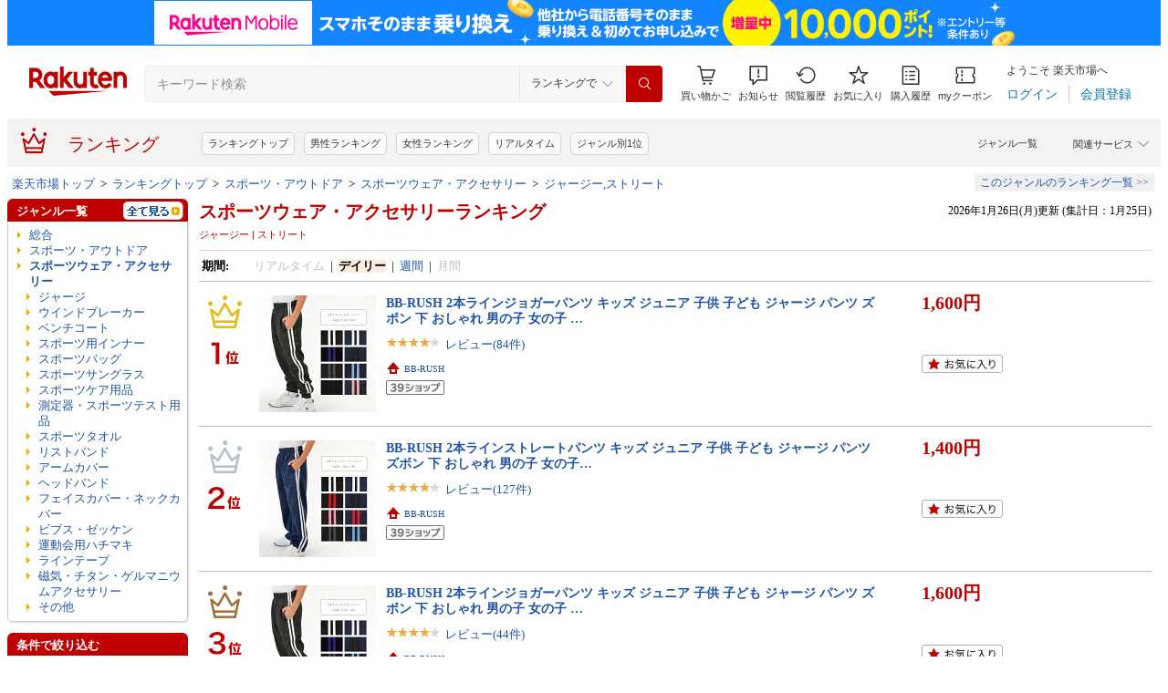

--- FILE ---
content_type: application/javascript; charset=EUC-JP
request_url: https://api.ranking.rakuten.co.jp/q?qt=1&eid=11&enc=0&du=1&gid=565740&ge=9&len=100&slen=40&offset=20&protocol=secure&callback=jsonp215657401111111&_=1769404544135
body_size: 3480
content:
jsonp215657401111111({"code":"0","items":[{"asurakuareanames":"","asurakuareas":"","asurakuflg":"0","asurakuprefs":"","dealpoint":null,"genreId":"565740","genrecolor":"#BF0000","genrename":"ジャージ","genrepath":"/0/101070/551942/565740/565789/302491","haspricerange":0,"imageurl128":"https://tshop.r10s.jp/alpen/cabinet/img/630/9608577013_12.jpg?fitin=128:128","imageurl64":"https://tshop.r10s.jp/alpen/cabinet/img/630/9608577013_12.jpg?fitin=64:64","itemid":10438545,"itemname":"1/25限定★抽選で最大100％Pバック アディダス メンズ ジャージ 上下セット リニアロゴ トリコット トラ…","itempointendtime":null,"itempointrate":null,"itempointstarttime":null,"itemurl":"https://item.rakuten.co.jp/alpen/9608577013/","kakaku":"3,999円","mobileshoppointendtime":null,"mobileshoppointrate":null,"mobileshoppointstarttime":null,"mobileurl":"http://m.rakuten.co.jp/alpen/n/9608577013/","postageflg":1,"prerank":"2","price":"3999","rank":"1","revavedecimal":"31","revaveinteger":"4","reviewave":"4.31","reviewnum":"85","reviewurl":"https://review.rakuten.co.jp/item/1/207922_10438545/1.1/","revnumcomma":"85","rtrurl":"https://ranking.rakuten.co.jp/daily/565740/","servicetype":"1","shopid":207922,"shopname":"アルペン楽天市場店","shoppointendtime":null,"shoppointrate":null,"shoppointstarttime":null,"shopurl":"https://www.rakuten.co.jp/alpen/","tags":null,"updatedate":"2026/01/26","updatetime":""},{"asurakuareanames":"","asurakuareas":"","asurakuflg":"0","asurakuprefs":"","dealpoint":null,"genreId":"565740","genrepath":"/0/101070/551942/565740/565789/302491","haspricerange":0,"imageurl128":"https://tshop.r10s.jp/benque/cabinet/item/sale/be101_off.jpg?fitin=128:128","imageurl64":"https://tshop.r10s.jp/benque/cabinet/item/sale/be101_off.jpg?fitin=64:64","itemid":10000518,"itemname":"【お買い物マラソンクーポン配布中】高評価★4.6【6冠達成!!】ジャージ 上下 メンズ セットアップ スウェ…","itempointendtime":null,"itempointrate":null,"itempointstarttime":null,"itemurl":"https://item.rakuten.co.jp/benque/be101-r96/","kakaku":"5,980円","mobileshoppointendtime":null,"mobileshoppointrate":null,"mobileshoppointstarttime":null,"mobileurl":"http://m.rakuten.co.jp/benque/n/be101-r96/","postageflg":0,"prerank":"3","price":"5980","rank":"2","revavedecimal":"56","revaveinteger":"4","reviewave":"4.56","reviewnum":"153","reviewurl":"https://review.rakuten.co.jp/item/1/389997_10000518/1.1/","revnumcomma":"153","servicetype":"1","shopid":389997,"shopname":"BENQUE【公式】楽天市場店","shoppointendtime":null,"shoppointrate":null,"shoppointstarttime":null,"shopurl":"https://www.rakuten.co.jp/benque/","tags":null},{"asurakuareanames":"","asurakuareas":"","asurakuflg":"0","asurakuprefs":"","dealpoint":null,"genreId":"565740","genrepath":"/0/101070/551942/565740/565789/565899","haspricerange":0,"imageurl128":"https://tshop.r10s.jp/alpen/cabinet/img/813/9521560115_13.jpg?fitin=128:128","imageurl64":"https://tshop.r10s.jp/alpen/cabinet/img/813/9521560115_13.jpg?fitin=64:64","itemid":10480712,"itemname":"1/25限定★抽選で最大100％Pバック ナイキ メンズ スウェット ロングパンツ クラブ フレンチテリー ジョ…","itempointendtime":null,"itempointrate":null,"itempointstarttime":null,"itemurl":"https://item.rakuten.co.jp/alpen/9521560115/","kakaku":"3,690円","mobileshoppointendtime":null,"mobileshoppointrate":null,"mobileshoppointstarttime":null,"mobileurl":"http://m.rakuten.co.jp/alpen/n/9521560115/","postageflg":1,"prerank":"43","price":"3690","rank":"3","revavedecimal":"60","revaveinteger":"4","reviewave":"4.60","reviewnum":"15","reviewurl":"https://review.rakuten.co.jp/item/1/207922_10480712/1.1/","revnumcomma":"15","servicetype":"1","shopid":207922,"shopname":"アルペン楽天市場店","shoppointendtime":null,"shoppointrate":null,"shoppointstarttime":null,"shopurl":"https://www.rakuten.co.jp/alpen/","tags":null},{"asurakuareanames":"","asurakuareas":"","asurakuflg":"0","asurakuprefs":"","dealpoint":null,"genreId":"565740","genrepath":"/0/101070/551942/565740/565789/302491","haspricerange":0,"imageurl128":"https://tshop.r10s.jp/alpen/cabinet/img/630/9608577113_8.jpg?fitin=128:128","imageurl64":"https://tshop.r10s.jp/alpen/cabinet/img/630/9608577113_8.jpg?fitin=64:64","itemid":10438546,"itemname":"1/25限定★抽選で最大100％Pバック アディダス メンズ ジャージ 上下セット ベーシック スリーストライプ…","itempointendtime":null,"itempointrate":null,"itempointstarttime":null,"itemurl":"https://item.rakuten.co.jp/alpen/9608577113/","kakaku":"4,799円","mobileshoppointendtime":null,"mobileshoppointrate":null,"mobileshoppointstarttime":null,"mobileurl":"http://m.rakuten.co.jp/alpen/n/9608577113/","postageflg":1,"prerank":"6","price":"4799","rank":"4","revavedecimal":"52","revaveinteger":"4","reviewave":"4.52","reviewnum":"29","reviewurl":"https://review.rakuten.co.jp/item/1/207922_10438546/1.1/","revnumcomma":"29","servicetype":"1","shopid":207922,"shopname":"アルペン楽天市場店","shoppointendtime":null,"shoppointrate":null,"shoppointstarttime":null,"shopurl":"https://www.rakuten.co.jp/alpen/","tags":null},{"asurakuareanames":"","asurakuareas":"","asurakuflg":"0","asurakuprefs":"","dealpoint":null,"genreId":"565740","genrepath":"/0/101070/551942/565740/565789/302491","haspricerange":0,"imageurl128":"https://tshop.r10s.jp/alpen/cabinet/img/856/9608580215_18.jpg?fitin=128:128","imageurl64":"https://tshop.r10s.jp/alpen/cabinet/img/856/9608580215_18.jpg?fitin=64:64","itemid":10486651,"itemname":"1/25限定★抽選で最大100％Pバック プーマ メンズ ジャージ 上下セット ポリ パイピングスーツ 687653 ス…","itempointendtime":null,"itempointrate":null,"itempointstarttime":null,"itemurl":"https://item.rakuten.co.jp/alpen/9608580215/","kakaku":"3,999円","mobileshoppointendtime":null,"mobileshoppointrate":null,"mobileshoppointstarttime":null,"mobileurl":"http://m.rakuten.co.jp/alpen/n/9608580215/","postageflg":1,"prerank":"90","price":"3999","rank":"5","revavedecimal":"59","revaveinteger":"4","reviewave":"4.59","reviewnum":"32","reviewurl":"https://review.rakuten.co.jp/item/1/207922_10486651/1.1/","revnumcomma":"32","servicetype":"1","shopid":207922,"shopname":"アルペン楽天市場店","shoppointendtime":null,"shoppointrate":null,"shoppointstarttime":null,"shopurl":"https://www.rakuten.co.jp/alpen/","tags":null},{"asurakuareanames":"","asurakuareas":"","asurakuflg":"0","asurakuprefs":"","dealpoint":null,"genreId":"565740","genrepath":"/0/101070/551942/565740/565789/302491","haspricerange":0,"imageurl128":"https://tshop.r10s.jp/alpen/cabinet/img/939/9608579115_8.jpg?fitin=128:128","imageurl64":"https://tshop.r10s.jp/alpen/cabinet/img/939/9608579115_8.jpg?fitin=64:64","itemid":10499596,"itemname":"1/25限定★抽選で最大100％Pバック アディダス メンズ ジャージ 上下セット ベーシック スリーストライプ…","itempointendtime":null,"itempointrate":null,"itempointstarttime":null,"itemurl":"https://item.rakuten.co.jp/alpen/9608579115/","kakaku":"3,499円","mobileshoppointendtime":null,"mobileshoppointrate":null,"mobileshoppointstarttime":null,"mobileurl":"http://m.rakuten.co.jp/alpen/n/9608579115/","postageflg":1,"prerank":"1","price":"3499","rank":"6","revavedecimal":"56","revaveinteger":"4","reviewave":"4.56","reviewnum":"117","reviewurl":"https://review.rakuten.co.jp/item/1/207922_10499596/1.1/","revnumcomma":"117","servicetype":"1","shopid":207922,"shopname":"アルペン楽天市場店","shoppointendtime":null,"shoppointrate":null,"shoppointstarttime":null,"shopurl":"https://www.rakuten.co.jp/alpen/","tags":null},{"asurakuareanames":"","asurakuareas":"","asurakuflg":"0","asurakuprefs":"","dealpoint":null,"genreId":"565740","genrepath":"/0/101070/551942/565740/565789/565899","haspricerange":0,"imageurl128":"https://tshop.r10s.jp/himaraya/cabinet/0000001273d/0000001273746_r1_01.jpg?fitin=128:128","imageurl64":"https://tshop.r10s.jp/himaraya/cabinet/0000001273d/0000001273746_r1_01.jpg?fitin=64:64","itemid":10622461,"itemname":"アンダーアーマー(UNDER ARMOUR) スポーツウェア ジャージ ロングパンツ メンズ UA ARMOUR KNIT JOGGER P…","itempointendtime":null,"itempointrate":null,"itempointstarttime":null,"itemurl":"https://item.rakuten.co.jp/himaraya/0000001273746/","kakaku":"5,590円","mobileshoppointendtime":null,"mobileshoppointrate":null,"mobileshoppointstarttime":null,"mobileurl":"http://m.rakuten.co.jp/himaraya/n/0000001273746/","postageflg":1,"prerank":"9999","price":"5590","rank":"7","revavedecimal":"00","revaveinteger":"0","reviewave":"0.00","reviewnum":"0","reviewurl":"https://review.rakuten.co.jp/item/1/264309_10622461/1.1/","revnumcomma":"0","servicetype":"1","shopid":264309,"shopname":"ヒマラヤ楽天市場店","shoppointendtime":null,"shoppointrate":null,"shoppointstarttime":null,"shopurl":"https://www.rakuten.co.jp/himaraya/","tags":null},{"asurakuareanames":"","asurakuareas":"","asurakuflg":"0","asurakuprefs":"","dealpoint":null,"genreId":"565740","genrepath":"/0/101070/551942/565740/565789/302491","haspricerange":0,"imageurl128":"https://tshop.r10s.jp/g-passio/cabinet/53/a3841-t221553_1.jpg?fitin=128:128","imageurl64":"https://tshop.r10s.jp/g-passio/cabinet/53/a3841-t221553_1.jpg?fitin=64:64","itemid":10015109,"itemname":"ジャージ メンズ 上下 スウェット 寝巻 裏起毛 部屋着 ダル着 セットアップ 上下セット 家着 ルームウェア","itempointendtime":null,"itempointrate":null,"itempointstarttime":null,"itemurl":"https://item.rakuten.co.jp/g-passio/a3841-t221553/","kakaku":"1,698円","mobileshoppointendtime":null,"mobileshoppointrate":null,"mobileshoppointstarttime":null,"mobileurl":"http://m.rakuten.co.jp/g-passio/n/a3841-t221553/","postageflg":1,"prerank":"12","price":"1698","rank":"8","revavedecimal":"50","revaveinteger":"4","reviewave":"4.50","reviewnum":"204","reviewurl":"https://review.rakuten.co.jp/item/1/247473_10015109/1.1/","revnumcomma":"204","servicetype":"1","shopid":247473,"shopname":"G-passio （ジーパッシオ）","shoppointendtime":null,"shoppointrate":null,"shoppointstarttime":null,"shopurl":"https://www.rakuten.co.jp/g-passio/","tags":null},{"asurakuareanames":"","asurakuareas":"","asurakuflg":"0","asurakuprefs":"","dealpoint":null,"genreId":"565740","genrepath":"/0/101070/551942/565740/565789/302491","haspricerange":0,"imageurl128":"https://tshop.r10s.jp/wuyue/cabinet/11477387/11477840/imgrc0098972188.jpg?fitin=128:128","imageurl64":"https://tshop.r10s.jp/wuyue/cabinet/11477387/11477840/imgrc0098972188.jpg?fitin=64:64","itemid":10021594,"itemname":"【お得！MAX'99%OFF！】 楽天2位 ジャージ メンズ 上下 スウェット レディース セットアップ 上下セット …","itempointendtime":null,"itempointrate":null,"itempointstarttime":null,"itemurl":"https://item.rakuten.co.jp/wuyue/075-002hwb/","kakaku":"3,580円","mobileshoppointendtime":null,"mobileshoppointrate":null,"mobileshoppointstarttime":null,"mobileurl":"http://m.rakuten.co.jp/wuyue/n/075-002hwb/","postageflg":0,"prerank":"4","price":"3580","rank":"9","revavedecimal":"55","revaveinteger":"4","reviewave":"4.55","reviewnum":"162","reviewurl":"https://review.rakuten.co.jp/item/1/398627_10021594/1.1/","revnumcomma":"162","servicetype":"1","shopid":398627,"shopname":"Wuyue","shoppointendtime":null,"shoppointrate":null,"shoppointstarttime":null,"shopurl":"https://www.rakuten.co.jp/wuyue/","tags":null},{"asurakuareanames":"","asurakuareas":"","asurakuflg":"0","asurakuprefs":"","dealpoint":null,"genreId":"565740","genrepath":"/0/101070/551942/565740/565789/302491","haspricerange":0,"imageurl128":"https://tshop.r10s.jp/takespo/cabinet/m_sk16/fn3885-010-s1.jpg?fitin=128:128","imageurl64":"https://tshop.r10s.jp/takespo/cabinet/m_sk16/fn3885-010-s1.jpg?fitin=64:64","itemid":10071427,"itemname":"マラソン最大3000円オフクーポン有！ ナイキ セットアップ メンズ スウェット 上下 クラブフリース ブラ…","itempointendtime":null,"itempointrate":null,"itempointstarttime":null,"itemurl":"https://item.rakuten.co.jp/takespo/fn3885-fn3802-010-010/","kakaku":"9,290円","mobileshoppointendtime":null,"mobileshoppointrate":null,"mobileshoppointstarttime":null,"mobileurl":"http://m.rakuten.co.jp/takespo/n/fn3885-fn3802-010-010/","postageflg":0,"prerank":"35","price":"9290","rank":"10","revavedecimal":"00","revaveinteger":"5","reviewave":"5.00","reviewnum":"4","reviewurl":"https://review.rakuten.co.jp/item/1/210202_10071427/1.1/","revnumcomma":"4","servicetype":"1","shopid":210202,"shopname":"限定ジャージのタケスポ","shoppointendtime":null,"shoppointrate":null,"shoppointstarttime":null,"shopurl":"https://www.rakuten.co.jp/takespo/","tags":null},{"asurakuareanames":"","asurakuareas":"","asurakuflg":"0","asurakuprefs":"","dealpoint":null,"genreId":"565740","genrepath":"/0/101070/551942/565740/565789/302491","haspricerange":0,"imageurl128":"https://tshop.r10s.jp/takespo/cabinet/m_sk9/kna81.jpg?fitin=128:128","imageurl64":"https://tshop.r10s.jp/takespo/cabinet/m_sk9/kna81.jpg?fitin=64:64","itemid":10069338,"itemname":"＼楽天1位！／ アディダス ジャージ 上下 メンズ セットアップ ジャージ上下 M SERE トラックスーツ フル…","itempointendtime":null,"itempointrate":null,"itempointstarttime":null,"itemurl":"https://item.rakuten.co.jp/takespo/kna81/","kakaku":"4,990円","mobileshoppointendtime":null,"mobileshoppointrate":null,"mobileshoppointstarttime":null,"mobileurl":"http://m.rakuten.co.jp/takespo/n/kna81/","postageflg":0,"prerank":"284","price":"4990","rank":"11","revavedecimal":"31","revaveinteger":"4","reviewave":"4.31","reviewnum":"68","reviewurl":"https://review.rakuten.co.jp/item/1/210202_10069338/1.1/","revnumcomma":"68","servicetype":"1","shopid":210202,"shopname":"限定ジャージのタケスポ","shoppointendtime":null,"shoppointrate":null,"shoppointstarttime":null,"shopurl":"https://www.rakuten.co.jp/takespo/","tags":null},{"asurakuareanames":"","asurakuareas":"","asurakuflg":"0","asurakuprefs":"","dealpoint":null,"genreId":"565740","genrepath":"/0/101070/551942/565740/565789/565898","haspricerange":1,"imageurl128":"https://tshop.r10s.jp/store-megasports/cabinet/item/tsa03/tsa0325f0900/tsa0325f0949_pz_a001.jpg?fitin=128:128","imageurl64":"https://tshop.r10s.jp/store-megasports/cabinet/item/tsa03/tsa0325f0900/tsa0325f0949_pz_a001.jpg?fitin=64:64","itemid":10616964,"itemname":"ザ・ノース・フェイス THE NORTH FACE Insulation Bomber Jacket (インサレーションボンバージャケット) …","itempointendtime":null,"itempointrate":null,"itempointstarttime":null,"itemurl":"https://item.rakuten.co.jp/store-megasports/0289ny8255203/","kakaku":"22,330円～","mobileshoppointendtime":null,"mobileshoppointrate":null,"mobileshoppointstarttime":null,"mobileurl":"http://m.rakuten.co.jp/store-megasports/n/0289ny8255203/","postageflg":0,"prerank":"48","price":"22330","rank":"12","revavedecimal":"00","revaveinteger":"0","reviewave":"0.00","reviewnum":"0","reviewurl":"https://review.rakuten.co.jp/item/1/271197_10616964/1.1/","revnumcomma":"0","servicetype":"1","shopid":271197,"shopname":"メガスポーツ楽天市場店","shoppointendtime":null,"shoppointrate":null,"shoppointstarttime":null,"shopurl":"https://www.rakuten.co.jp/store-megasports/","tags":null},{"asurakuareanames":"","asurakuareas":"","asurakuflg":"0","asurakuprefs":"","dealpoint":null,"genreId":"565740","genrepath":"/0/101070/551942/565740/565789/302491","haspricerange":0,"imageurl128":"https://tshop.r10s.jp/alpen/cabinet/img/696/9608340014_16.jpg?fitin=128:128","imageurl64":"https://tshop.r10s.jp/alpen/cabinet/img/696/9608340014_16.jpg?fitin=64:64","itemid":10454131,"itemname":"1/25限定★抽選で最大100％Pバック アンダーアーマー メンズ ジャージ 上下セット UAコーチ トラックスー…","itempointendtime":null,"itempointrate":null,"itempointstarttime":null,"itemurl":"https://item.rakuten.co.jp/alpen/9608340014/","kakaku":"5,498円","mobileshoppointendtime":null,"mobileshoppointrate":null,"mobileshoppointstarttime":null,"mobileurl":"http://m.rakuten.co.jp/alpen/n/9608340014/","postageflg":1,"prerank":"53","price":"5498","rank":"13","revavedecimal":"24","revaveinteger":"4","reviewave":"4.24","reviewnum":"46","reviewurl":"https://review.rakuten.co.jp/item/1/207922_10454131/1.1/","revnumcomma":"46","servicetype":"1","shopid":207922,"shopname":"アルペン楽天市場店","shoppointendtime":null,"shoppointrate":null,"shoppointstarttime":null,"shopurl":"https://www.rakuten.co.jp/alpen/","tags":null},{"asurakuareanames":"","asurakuareas":"","asurakuflg":"0","asurakuprefs":"","dealpoint":null,"genreId":"565740","genrepath":"/0/101070/551942/565740/565789/302491","haspricerange":0,"imageurl128":"https://tshop.r10s.jp/alpen/cabinet/img/769/9608575114_15.jpg?fitin=128:128","imageurl64":"https://tshop.r10s.jp/alpen/cabinet/img/769/9608575114_15.jpg?fitin=64:64","itemid":10470353,"itemname":"1/25限定★抽選で最大100％Pバック アディダス メンズ ジャージ 上下セット M 3S DK トラックスーツ JSH8…","itempointendtime":null,"itempointrate":null,"itempointstarttime":null,"itemurl":"https://item.rakuten.co.jp/alpen/9608575114/","kakaku":"3,999円","mobileshoppointendtime":null,"mobileshoppointrate":null,"mobileshoppointstarttime":null,"mobileurl":"http://m.rakuten.co.jp/alpen/n/9608575114/","postageflg":1,"prerank":"5","price":"3999","rank":"14","revavedecimal":"60","revaveinteger":"4","reviewave":"4.60","reviewnum":"78","reviewurl":"https://review.rakuten.co.jp/item/1/207922_10470353/1.1/","revnumcomma":"78","servicetype":"1","shopid":207922,"shopname":"アルペン楽天市場店","shoppointendtime":null,"shoppointrate":null,"shoppointstarttime":null,"shopurl":"https://www.rakuten.co.jp/alpen/","tags":null},{"asurakuareanames":"","asurakuareas":"","asurakuflg":"0","asurakuprefs":"","dealpoint":null,"genreId":"565740","genrepath":"/0/101070/551942/565740/565789/302491","haspricerange":0,"imageurl128":"https://tshop.r10s.jp/takespo/cabinet/es/esm111.jpg?fitin=128:128","imageurl64":"https://tshop.r10s.jp/takespo/cabinet/es/esm111.jpg?fitin=64:64","itemid":10057934,"itemname":"＼楽天1位！／ ジャージ 上下 メンズ セットアップ ジャージ上下 ESM111 エスラッド ストロングジャージ …","itempointendtime":null,"itempointrate":null,"itempointstarttime":null,"itemurl":"https://item.rakuten.co.jp/takespo/esm111/","kakaku":"3,990円","mobileshoppointendtime":null,"mobileshoppointrate":null,"mobileshoppointstarttime":null,"mobileurl":"http://m.rakuten.co.jp/takespo/n/esm111/","postageflg":0,"prerank":"29","price":"3990","rank":"15","revavedecimal":"37","revaveinteger":"4","reviewave":"4.37","reviewnum":"265","reviewurl":"https://review.rakuten.co.jp/item/1/210202_10057934/1.1/","revnumcomma":"265","servicetype":"1","shopid":210202,"shopname":"限定ジャージのタケスポ","shoppointendtime":null,"shoppointrate":null,"shoppointstarttime":null,"shopurl":"https://www.rakuten.co.jp/takespo/","tags":null},{"asurakuareanames":"","asurakuareas":"","asurakuflg":"0","asurakuprefs":"","dealpoint":null,"genreId":"565740","genrepath":"/0/101070/551942/565740/565789/565899","haspricerange":0,"imageurl128":"https://tshop.r10s.jp/provence/cabinet/crossmall13/adp-602p-a.jpg?fitin=128:128","imageurl64":"https://tshop.r10s.jp/provence/cabinet/crossmall13/adp-602p-a.jpg?fitin=64:64","itemid":10003556,"itemname":"＼冬物クリアランス／中がフリース メンズ ズボン 冬用 防寒 シャカパン 裏地フリース 暖パン 裾が絞れる…","itempointendtime":null,"itempointrate":null,"itempointstarttime":null,"itemurl":"https://item.rakuten.co.jp/provence/adp-602p/","kakaku":"1,490円","mobileshoppointendtime":null,"mobileshoppointrate":null,"mobileshoppointstarttime":null,"mobileurl":"http://m.rakuten.co.jp/provence/n/adp-602p/","postageflg":0,"prerank":"10","price":"1490","rank":"16","revavedecimal":"49","revaveinteger":"4","reviewave":"4.49","reviewnum":"81","reviewurl":"https://review.rakuten.co.jp/item/1/349985_10003556/1.1/","revnumcomma":"81","servicetype":"1","shopid":349985,"shopname":"PROVENCE","shoppointendtime":null,"shoppointrate":null,"shoppointstarttime":null,"shopurl":"https://www.rakuten.co.jp/provence/","tags":null},{"asurakuareanames":"","asurakuareas":"","asurakuflg":"0","asurakuprefs":"","dealpoint":null,"genreId":"565740","genrepath":"/0/101070/551942/565740/565789/302491","haspricerange":0,"imageurl128":"https://tshop.r10s.jp/alpen/cabinet/img/828/9608574215_16.jpg?fitin=128:128","imageurl64":"https://tshop.r10s.jp/alpen/cabinet/img/828/9608574215_16.jpg?fitin=64:64","itemid":10481591,"itemname":"1/25限定★抽選で最大100％Pバック アディダス メンズ ジャージ 上下セット セレーノ AEROREADY カット …","itempointendtime":null,"itempointrate":null,"itempointstarttime":null,"itemurl":"https://item.rakuten.co.jp/alpen/9608574215/","kakaku":"3,999円","mobileshoppointendtime":null,"mobileshoppointrate":null,"mobileshoppointstarttime":null,"mobileurl":"http://m.rakuten.co.jp/alpen/n/9608574215/","postageflg":1,"prerank":"28","price":"3999","rank":"17","revavedecimal":"40","revaveinteger":"4","reviewave":"4.40","reviewnum":"67","reviewurl":"https://review.rakuten.co.jp/item/1/207922_10481591/1.1/","revnumcomma":"67","servicetype":"1","shopid":207922,"shopname":"アルペン楽天市場店","shoppointendtime":null,"shoppointrate":null,"shoppointstarttime":null,"shopurl":"https://www.rakuten.co.jp/alpen/","tags":null},{"asurakuareanames":"","asurakuareas":"","asurakuflg":"0","asurakuprefs":"","dealpoint":null,"genreId":"565740","genrepath":"/0/101070/551942/565740/565789/565899","haspricerange":0,"imageurl128":"https://tshop.r10s.jp/newroute55/cabinet/kp365/kp365.jpg?fitin=128:128","imageurl64":"https://tshop.r10s.jp/newroute55/cabinet/kp365/kp365.jpg?fitin=64:64","itemid":10000594,"itemname":"【送料無料】Kaepa ジャージ メンズ パンツ ケイパ 選べる股下 股下 60cm 63cm 66cm 69cm 72cm 75cm 大き…","itempointendtime":null,"itempointrate":null,"itempointstarttime":null,"itemurl":"https://item.rakuten.co.jp/newroute55/kp365/","kakaku":"2,790円","mobileshoppointendtime":null,"mobileshoppointrate":null,"mobileshoppointstarttime":null,"mobileurl":"http://m.rakuten.co.jp/newroute55/n/kp365/","postageflg":0,"prerank":"26","price":"2790","rank":"18","revavedecimal":"56","revaveinteger":"4","reviewave":"4.56","reviewnum":"187","reviewurl":"https://review.rakuten.co.jp/item/1/402058_10000594/1.1/","revnumcomma":"187","servicetype":"1","shopid":402058,"shopname":"New route 55","shoppointendtime":null,"shoppointrate":null,"shoppointstarttime":null,"shopurl":"https://www.rakuten.co.jp/newroute55/","tags":null},{"asurakuareanames":"","asurakuareas":"","asurakuflg":"0","asurakuprefs":"","dealpoint":null,"genreId":"565740","genrepath":"/0/101070/551942/565740/565789/565898","haspricerange":1,"imageurl128":"https://tshop.r10s.jp/gbft-ltd/cabinet/image45/gb-vset-0002_1.jpg?fitin=128:128","imageurl64":"https://tshop.r10s.jp/gbft-ltd/cabinet/image45/gb-vset-0002_1.jpg?fitin=64:64","itemid":10031242,"itemname":"【1/25限定最大2000円OFFクーポン発行＆エントリーでP4倍！更に全商品ポイント3倍！】 オークリー OAKLEY…","itempointendtime":null,"itempointrate":null,"itempointstarttime":null,"itemurl":"https://item.rakuten.co.jp/gbft-ltd/gb-vset-0002/","kakaku":"3,600円～","mobileshoppointendtime":null,"mobileshoppointrate":null,"mobileshoppointstarttime":null,"mobileurl":"http://m.rakuten.co.jp/gbft-ltd/n/gb-vset-0002/","postageflg":0,"prerank":"51","price":"3600","rank":"19","revavedecimal":"00","revaveinteger":"5","reviewave":"5.00","reviewnum":"1","reviewurl":"https://review.rakuten.co.jp/item/1/317132_10031242/1.1/","revnumcomma":"1","servicetype":"1","shopid":317132,"shopname":"GBFT Online","shoppointendtime":null,"shoppointrate":null,"shoppointstarttime":null,"shopurl":"https://www.rakuten.co.jp/gbft-ltd/","tags":null},{"asurakuareanames":"","asurakuareas":"","asurakuflg":"0","asurakuprefs":"","dealpoint":null,"genreId":"565740","genrepath":"/0/101070/551942/565740/565790/565902","haspricerange":0,"imageurl128":"https://tshop.r10s.jp/provence/cabinet/crossmall13/adp-603lp-a.jpg?fitin=128:128","imageurl64":"https://tshop.r10s.jp/provence/cabinet/crossmall13/adp-603lp-a.jpg?fitin=64:64","itemid":10003555,"itemname":"＼冬物クリアランス／シャカパン レディース 防寒 シャカシャカパンツ ウエストゴム 裾が絞れる オーバー…","itempointendtime":null,"itempointrate":null,"itempointstarttime":null,"itemurl":"https://item.rakuten.co.jp/provence/adp-603p/","kakaku":"1,490円","mobileshoppointendtime":null,"mobileshoppointrate":null,"mobileshoppointstarttime":null,"mobileurl":"http://m.rakuten.co.jp/provence/n/adp-603p/","postageflg":0,"prerank":"9999","price":"1490","rank":"20","revavedecimal":"69","revaveinteger":"4","reviewave":"4.69","reviewnum":"36","reviewurl":"https://review.rakuten.co.jp/item/1/349985_10003555/1.1/","revnumcomma":"36","servicetype":"1","shopid":349985,"shopname":"PROVENCE","shoppointendtime":null,"shoppointrate":null,"shoppointstarttime":null,"shopurl":"https://www.rakuten.co.jp/provence/","tags":null}],"num":20,"query":{"abt":"","age":"0","area":"00","arf":"0","du":"1","eid":"11","enc":"0","event_rnk_id":null,"ge":"9","gid":"565740","iid":"","kw":"","len":"100","lv":"1","ly":"","mb":"0","mv":"1","offset":"20","pr":"00","price":"0","prl":"","protocol":"secure","pru":"","qt":"1","rt":"1","rvf":"0","s4type":"1","sgid":"","sl":"0","slen":"40","soffset":"","sqt":"0","srt":"1","sstart":"","st":"0","start":"1","stx":"","tag":""},"rankingid":0,"status":"Success"})

--- FILE ---
content_type: application/javascript
request_url: https://cart-api.step.rakuten.co.jp/rms/mall/cart/jsonp/list/?sid=1010&callback=r2jsonp17694045459133184809080964246
body_size: -16
content:
r2jsonp17694045459133184809080964246({"status":"300","message":"cartKey not created.","count":""})

--- FILE ---
content_type: application/javascript; charset=EUC-JP
request_url: https://api.ranking.rakuten.co.jp/q?qt=1&eid=11&enc=0&du=6&gid=551942&ge=9&len=100&slen=40&offset=20&protocol=secure&callback=jsonp65519421111111&_=1769404544134
body_size: 4519
content:
jsonp65519421111111({"code":"0","items":[{"asurakuareanames":"","asurakuareas":"","asurakuflg":"0","asurakuprefs":"","dealpoint":"30","genreId":"551942","genrecolor":"#BF0000","genrename":"スポーツウェア・アクセサリー","genrepath":"/0/101070/551942/208124","haspricerange":0,"imageurl128":"https://tshop.r10s.jp/sptry/cabinet/af-7001/af-7001htsm.jpg?fitin=128:128","imageurl64":"https://tshop.r10s.jp/sptry/cabinet/af-7001/af-7001htsm.jpg?fitin=64:64","itemid":10000515,"itemname":"サングラスで唯一の楽天年間ランキング受賞サングラス メンズ エーフィット 偏光調光サングラス UV99％カ…","itempointendtime":0,"itempointrate":"0","itempointstarttime":0,"itemurl":"https://item.rakuten.co.jp/sptry/af-7001htsm/","kakaku":"8,800円","mobileshoppointendtime":0,"mobileshoppointrate":"0","mobileshoppointstarttime":0,"mobileurl":"http://m.rakuten.co.jp/sptry/n/af-7001htsm/","postageflg":1,"prerank":"0","price":"8800","rank":"1","revavedecimal":"47","revaveinteger":"4","reviewave":"4.47","reviewnum":"535","reviewurl":"https://review.rakuten.co.jp/item/1/268471_10000515/1.1/","revnumcomma":"535","rtrurl":"https://ranking.rakuten.co.jp/realtime/551942/","servicetype":"","shopid":268471,"shopname":"サングラス　プロショップ　トライ","shoppointendtime":0,"shoppointrate":"0","shoppointstarttime":0,"shopurl":"https://www.rakuten.co.jp/sptry/","tags":null,"updatedate":"2026/01/26","updatetime":"14:06"},{"asurakuareanames":"","asurakuareas":"","asurakuflg":"0","asurakuprefs":"","dealpoint":null,"genreId":"551942","genrepath":"/0/101070/551942/208118/302523","haspricerange":1,"imageurl128":"https://tshop.r10s.jp/lmcn/cabinet/06762975/imgrc0073854508.jpg?fitin=128:128","imageurl64":"https://tshop.r10s.jp/lmcn/cabinet/06762975/imgrc0073854508.jpg?fitin=64:64","itemid":10000134,"itemname":"【選べるスポーツマークプリント】名入れができる マルチフラットポーチM　多目的ポーチ 小物整理 トラベ…","itempointendtime":0,"itempointrate":"0","itempointstarttime":0,"itemurl":"https://item.rakuten.co.jp/lmcn/ob1062/","kakaku":"1,500円～","mobileshoppointendtime":0,"mobileshoppointrate":"0","mobileshoppointstarttime":0,"mobileurl":"http://m.rakuten.co.jp/lmcn/n/ob1062/","postageflg":0,"prerank":"0","price":"1500","rank":"2","revavedecimal":"90","revaveinteger":"4","reviewave":"4.90","reviewnum":"10","reviewurl":"https://review.rakuten.co.jp/item/1/370660_10000134/1.1/","revnumcomma":"10","servicetype":"","shopid":370660,"shopname":"チームグッズ工房","shoppointendtime":0,"shoppointrate":"0","shoppointstarttime":0,"shopurl":"https://www.rakuten.co.jp/lmcn/","tags":null},{"asurakuareanames":"","asurakuareas":"","asurakuflg":"0","asurakuprefs":"","dealpoint":null,"genreId":"551942","genrepath":"/0/101070/551942/208124","haspricerange":0,"imageurl128":"https://tshop.r10s.jp/eyeneed/cabinet/oo2601/oo9235-01.jpg?fitin=128:128","imageurl64":"https://tshop.r10s.jp/eyeneed/cabinet/oo2601/oo9235-01.jpg?fitin=64:64","itemid":10018053,"itemname":"オークリー サングラス OO9235 01 OAKLEY ENCODER STRIKE VENTED エンコーダー ストライク ベンティッド …","itempointendtime":0,"itempointrate":"0","itempointstarttime":0,"itemurl":"https://item.rakuten.co.jp/eyeneed/oo9235-01/","kakaku":"45,100円","mobileshoppointendtime":1769619599000,"mobileshoppointrate":"2-10","mobileshoppointstarttime":1769252400000,"mobileurl":"http://m.rakuten.co.jp/eyeneed/n/oo9235-01/","postageflg":0,"prerank":"0","price":"45100","rank":"3","revavedecimal":"00","revaveinteger":"0","reviewave":"0.00","reviewnum":"0","reviewurl":"https://review.rakuten.co.jp/item/1/343729_10018053/1.1/","revnumcomma":"0","servicetype":"","shopid":343729,"shopname":"メガネ補聴器の専門店　アイニード","shoppointendtime":1769619599000,"shoppointrate":"2-10","shoppointstarttime":1769252400000,"shopurl":"https://www.rakuten.co.jp/eyeneed/","tags":null},{"asurakuareanames":"","asurakuareas":"","asurakuflg":"0","asurakuprefs":"","dealpoint":null,"genreId":"551942","genrepath":"/0/101070/551942/564203","haspricerange":0,"imageurl128":"https://tshop.r10s.jp/seventhavenue/cabinet/08036843/cfc-025_seven2.jpg?fitin=128:128","imageurl64":"https://tshop.r10s.jp/seventhavenue/cabinet/08036843/cfc-025_seven2.jpg?fitin=64:64","itemid":10000070,"itemname":"コアフォースループ ラピスラズリ 50cmスポーツアクセサリー ブレスレット ネックレス アンクレット バラ…","itempointendtime":0,"itempointrate":"0","itempointstarttime":0,"itemurl":"https://item.rakuten.co.jp/seventhavenue/cforce-025/","kakaku":"36,300円","mobileshoppointendtime":0,"mobileshoppointrate":"0","mobileshoppointstarttime":0,"mobileurl":"http://m.rakuten.co.jp/seventhavenue/n/cforce-025/","postageflg":0,"prerank":"0","price":"36300","rank":"4","revavedecimal":"00","revaveinteger":"5","reviewave":"5.00","reviewnum":"1","reviewurl":"https://review.rakuten.co.jp/item/1/399298_10000070/1.1/","revnumcomma":"1","servicetype":"","shopid":399298,"shopname":"セブンスアベニュー楽天市場店","shoppointendtime":0,"shoppointrate":"0","shoppointstarttime":0,"shopurl":"https://www.rakuten.co.jp/seventhavenue/","tags":null},{"asurakuareanames":"","asurakuareas":"","asurakuflg":"0","asurakuprefs":"","dealpoint":null,"genreId":"551942","genrepath":"/0/101070/551942/565741/565791/565903","haspricerange":0,"imageurl128":"https://tshop.r10s.jp/himaraya/cabinet/0000001275b/0000001275295_r1_01.jpg?fitin=128:128","imageurl64":"https://tshop.r10s.jp/himaraya/cabinet/0000001275b/0000001275295_r1_01.jpg?fitin=64:64","itemid":10629750,"itemname":"ムーブスポーツ(MoveSport) ウインドブレーカー パンツ メンズ ACTIVE SUITS THERMO オーセンティック ロ…","itempointendtime":0,"itempointrate":"0","itempointstarttime":0,"itemurl":"https://item.rakuten.co.jp/himaraya/0000001275295/","kakaku":"6,790円","mobileshoppointendtime":0,"mobileshoppointrate":"0","mobileshoppointstarttime":0,"mobileurl":"http://m.rakuten.co.jp/himaraya/n/0000001275295/","postageflg":1,"prerank":"0","price":"6790","rank":"5","revavedecimal":"00","revaveinteger":"5","reviewave":"5.00","reviewnum":"2","reviewurl":"https://review.rakuten.co.jp/item/1/264309_10629750/1.1/","revnumcomma":"2","servicetype":"","shopid":264309,"shopname":"ヒマラヤ楽天市場店","shoppointendtime":0,"shoppointrate":"0","shoppointstarttime":0,"shopurl":"https://www.rakuten.co.jp/himaraya/","tags":null},{"asurakuareanames":"","asurakuareas":"","asurakuflg":"0","asurakuprefs":"","dealpoint":null,"genreId":"551942","genrepath":"/0/101070/551942/505980","haspricerange":1,"imageurl128":"https://tshop.r10s.jp/ra-imu/cabinet/samune/esu00psd-s.jpg?fitin=128:128","imageurl64":"https://tshop.r10s.jp/ra-imu/cabinet/samune/esu00psd-s.jpg?fitin=64:64","itemid":10004683,"itemname":"【1/31迄 100円OFF】★ ネーム刺繍 可★＼ 送料無料 ／ 卒業祝い 部活 タオル 卒団祝い 中学生 スポーツ…","itempointendtime":0,"itempointrate":"0","itempointstarttime":0,"itemurl":"https://item.rakuten.co.jp/ra-imu/naire-moji-towa-sports/","kakaku":"1,496円～","mobileshoppointendtime":0,"mobileshoppointrate":"0","mobileshoppointstarttime":0,"mobileurl":"http://m.rakuten.co.jp/ra-imu/n/naire-moji-towa-sports/","postageflg":0,"prerank":"0","price":"1496","rank":"6","revavedecimal":"77","revaveinteger":"4","reviewave":"4.77","reviewnum":"727","reviewurl":"https://review.rakuten.co.jp/item/1/303323_10004683/1.1/","revnumcomma":"727","servicetype":"","shopid":303323,"shopname":"想いを届ける 名入れ ギフト","shoppointendtime":0,"shoppointrate":"0","shoppointstarttime":0,"shopurl":"https://www.rakuten.co.jp/ra-imu/","tags":null},{"asurakuareanames":"","asurakuareas":"","asurakuflg":"0","asurakuprefs":"","dealpoint":null,"genreId":"551942","genrepath":"/0/101070/551942/208118/302529","haspricerange":0,"imageurl128":"https://tshop.r10s.jp/himaraya/cabinet/0000001026b/0000001026317_r1_01.jpg?fitin=128:128","imageurl64":"https://tshop.r10s.jp/himaraya/cabinet/0000001026b/0000001026317_r1_01.jpg?fitin=64:64","itemid":10503092,"itemname":"アンダーアーマー ダッフルバッグ メンズ レディース UAアンディナイアブル 5.0 ダッフルバッグ Mサイズ …","itempointendtime":0,"itempointrate":"0","itempointstarttime":0,"itemurl":"https://item.rakuten.co.jp/himaraya/0000001026317/","kakaku":"4,600円","mobileshoppointendtime":0,"mobileshoppointrate":"0","mobileshoppointstarttime":0,"mobileurl":"http://m.rakuten.co.jp/himaraya/n/0000001026317/","postageflg":1,"prerank":"0","price":"4600","rank":"7","revavedecimal":"70","revaveinteger":"4","reviewave":"4.70","reviewnum":"27","reviewurl":"https://review.rakuten.co.jp/item/1/264309_10503092/1.1/","revnumcomma":"27","servicetype":"","shopid":264309,"shopname":"ヒマラヤ楽天市場店","shoppointendtime":0,"shoppointrate":"0","shoppointstarttime":0,"shopurl":"https://www.rakuten.co.jp/himaraya/","tags":null},{"asurakuareanames":"","asurakuareas":"","asurakuflg":"0","asurakuprefs":"","dealpoint":null,"genreId":"551942","genrepath":"/0/101070/551942/208124","haspricerange":0,"imageurl128":"https://tshop.r10s.jp/clapper/cabinet/it188/ok-oo9279-0552.jpg?fitin=128:128","imageurl64":"https://tshop.r10s.jp/clapper/cabinet/it188/ok-oo9279-0552.jpg?fitin=64:64","itemid":10474931,"itemname":"【1/24～1/30限定クーポン配布中】★OAKLEY オークリー HSTN Metal ハウストンメタル OO9279-0552 【 日…","itempointendtime":0,"itempointrate":"0","itempointstarttime":0,"itemurl":"https://item.rakuten.co.jp/clapper/ok-oo9279-0552/","kakaku":"24,800円","mobileshoppointendtime":0,"mobileshoppointrate":"0","mobileshoppointstarttime":0,"mobileurl":"http://m.rakuten.co.jp/clapper/n/ok-oo9279-0552/","postageflg":1,"prerank":"0","price":"24800","rank":"8","revavedecimal":"00","revaveinteger":"0","reviewave":"0.00","reviewnum":"0","reviewurl":"https://review.rakuten.co.jp/item/1/239668_10474931/1.1/","revnumcomma":"0","servicetype":"","shopid":239668,"shopname":"Clapper","shoppointendtime":0,"shoppointrate":"0","shoppointstarttime":0,"shopurl":"https://www.rakuten.co.jp/clapper/","tags":null},{"asurakuareanames":"","asurakuareas":"","asurakuflg":"0","asurakuprefs":"","dealpoint":null,"genreId":"551942","genrepath":"/0/101070/551942/568384","haspricerange":0,"imageurl128":"https://tshop.r10s.jp/roseblanc/cabinet/uv/imgrc0108198384.jpg?fitin=128:128","imageurl64":"https://tshop.r10s.jp/roseblanc/cabinet/uv/imgrc0108198384.jpg?fitin=64:64","itemid":10001766,"itemname":"遮蔽率98％以上！ 【NEW】日本製 UVネックカバー 【Rose Blanc】レディースシンプル UVカット UV対策","itempointendtime":0,"itempointrate":"0","itempointstarttime":0,"itemurl":"https://item.rakuten.co.jp/roseblanc/040001/","kakaku":"12,100円","mobileshoppointendtime":0,"mobileshoppointrate":"0","mobileshoppointstarttime":0,"mobileurl":"http://m.rakuten.co.jp/roseblanc/n/040001/","postageflg":1,"prerank":"0","price":"12100","rank":"9","revavedecimal":"16","revaveinteger":"4","reviewave":"4.16","reviewnum":"19","reviewurl":"https://review.rakuten.co.jp/item/1/257895_10001766/1.1/","revnumcomma":"19","servicetype":"","shopid":257895,"shopname":"芦屋ロサブラン","shoppointendtime":0,"shoppointrate":"0","shoppointstarttime":0,"shopurl":"https://www.rakuten.co.jp/roseblanc/","tags":null},{"asurakuareanames":"","asurakuareas":"","asurakuflg":"0","asurakuprefs":"","dealpoint":null,"genreId":"551942","genrepath":"/0/101070/551942/564203","haspricerange":0,"imageurl128":"https://tshop.r10s.jp/style-on/cabinet/cl/colan-vega-nxt-gd.jpg?fitin=128:128","imageurl64":"https://tshop.r10s.jp/style-on/cabinet/cl/colan-vega-nxt-gd.jpg?fitin=64:64","itemid":10007185,"itemname":"【店内全品ポイント10倍＆クーポン割引！1/29(木)1:59迄】正規品 日本製 Colantotte コラントッテ TAO ネ…","itempointendtime":0,"itempointrate":"0","itempointstarttime":0,"itemurl":"https://item.rakuten.co.jp/style-on/colan-vega-nxt-gd/","kakaku":"24,200円","mobileshoppointendtime":1769252399000,"mobileshoppointrate":"10","mobileshoppointstarttime":1768496400000,"mobileurl":"http://m.rakuten.co.jp/style-on/n/colan-vega-nxt-gd/","postageflg":0,"prerank":"0","price":"24200","rank":"10","revavedecimal":"00","revaveinteger":"4","reviewave":"4.00","reviewnum":"2","reviewurl":"https://review.rakuten.co.jp/item/1/311970_10007185/1.1/","revnumcomma":"2","servicetype":"","shopid":311970,"shopname":"ラクホグ公式ショップ","shoppointendtime":1769252399000,"shoppointrate":"10","shoppointstarttime":1768496400000,"shopurl":"https://www.rakuten.co.jp/style-on/","tags":null},{"asurakuareanames":"","asurakuareas":"","asurakuflg":"0","asurakuprefs":"","dealpoint":null,"genreId":"551942","genrepath":"/0/101070/551942/565740/565789/302491","haspricerange":0,"imageurl128":"https://tshop.r10s.jp/takespo/cabinet/m_sk16/kna81.jpg?fitin=128:128","imageurl64":"https://tshop.r10s.jp/takespo/cabinet/m_sk16/kna81.jpg?fitin=64:64","itemid":10069338,"itemname":"＼楽天1位！／ アディダス ジャージ 上下 メンズ セットアップ ジャージ上下 M SERE トラックスーツ フル…","itempointendtime":0,"itempointrate":"0","itempointstarttime":0,"itemurl":"https://item.rakuten.co.jp/takespo/kna81/","kakaku":"4,990円","mobileshoppointendtime":0,"mobileshoppointrate":"0","mobileshoppointstarttime":0,"mobileurl":"http://m.rakuten.co.jp/takespo/n/kna81/","postageflg":0,"prerank":"0","price":"4990","rank":"11","revavedecimal":"31","revaveinteger":"4","reviewave":"4.31","reviewnum":"68","reviewurl":"https://review.rakuten.co.jp/item/1/210202_10069338/1.1/","revnumcomma":"68","servicetype":"","shopid":210202,"shopname":"限定ジャージのタケスポ","shoppointendtime":0,"shoppointrate":"0","shoppointstarttime":0,"shopurl":"https://www.rakuten.co.jp/takespo/","tags":null},{"asurakuareanames":"","asurakuareas":"","asurakuflg":"0","asurakuprefs":"","dealpoint":null,"genreId":"551942","genrepath":"/0/101070/551942/565744/302562","haspricerange":0,"imageurl128":"https://tshop.r10s.jp/maiple-nagoya/cabinet/imgrc0083413282.jpg?fitin=128:128","imageurl64":"https://tshop.r10s.jp/maiple-nagoya/cabinet/imgrc0083413282.jpg?fitin=64:64","itemid":10000010,"itemname":"ニトリート　キネシオロジーテープ　撥水加工","itempointendtime":0,"itempointrate":"0","itempointstarttime":0,"itemurl":"https://item.rakuten.co.jp/maiple-nagoya/100000010/","kakaku":"4,950円","mobileshoppointendtime":0,"mobileshoppointrate":"0","mobileshoppointstarttime":0,"mobileurl":"http://m.rakuten.co.jp/maiple-nagoya/n/100000010/","postageflg":1,"prerank":"0","price":"4950","rank":"12","revavedecimal":"00","revaveinteger":"0","reviewave":"0.00","reviewnum":"0","reviewurl":"https://review.rakuten.co.jp/item/1/372575_10000010/1.1/","revnumcomma":"0","servicetype":"","shopid":372575,"shopname":"鍼灸用品販売　メイプル名古屋","shoppointendtime":0,"shoppointrate":"0","shoppointstarttime":0,"shopurl":"https://www.rakuten.co.jp/maiple-nagoya/","tags":null},{"asurakuareanames":"","asurakuareas":"","asurakuflg":"0","asurakuprefs":"","dealpoint":null,"genreId":"551942","genrepath":"/0/101070/551942/565740/565789/302491","haspricerange":0,"imageurl128":"https://tshop.r10s.jp/chitosesports/cabinet/nomarl23/2031f1172-2031f173-1.jpg?fitin=128:128","imageurl64":"https://tshop.r10s.jp/chitosesports/cabinet/nomarl23/2031f1172-2031f173-1.jpg?fitin=64:64","itemid":10055816,"itemname":"アシックス ハイブリッド中わたフリースフーディー・パンツ上下セット 2031F172 2031F173 2025AW","itempointendtime":0,"itempointrate":"0","itempointstarttime":0,"itemurl":"https://item.rakuten.co.jp/chitosesports/2031f172-2031f173/","kakaku":"18,920円","mobileshoppointendtime":0,"mobileshoppointrate":"0","mobileshoppointstarttime":0,"mobileurl":"http://m.rakuten.co.jp/chitosesports/n/2031f172-2031f173/","postageflg":1,"prerank":"0","price":"18920","rank":"13","revavedecimal":"00","revaveinteger":"0","reviewave":"0.00","reviewnum":"0","reviewurl":"https://review.rakuten.co.jp/item/1/235592_10055816/1.1/","revnumcomma":"0","servicetype":"","shopid":235592,"shopname":"チトセスポーツ楽天市場店","shoppointendtime":0,"shoppointrate":"0","shoppointstarttime":0,"shopurl":"https://www.rakuten.co.jp/chitosesports/","tags":null},{"asurakuareanames":"","asurakuareas":"","asurakuflg":"0","asurakuprefs":"","dealpoint":null,"genreId":"551942","genrepath":"/0/101070/551942/208118/302529","haspricerange":0,"imageurl128":"https://tshop.r10s.jp/himaraya/cabinet/0000001131e/0000001131988_r1_01.jpg?fitin=128:128","imageurl64":"https://tshop.r10s.jp/himaraya/cabinet/0000001131e/0000001131988_r1_01.jpg?fitin=64:64","itemid":10549010,"itemname":"アンダーアーマー ダッフルバッグ 23L メンズ レディース UAアンディナイアブル5.0 XSサイズ 1369221-001…","itempointendtime":0,"itempointrate":"0","itempointstarttime":0,"itemurl":"https://item.rakuten.co.jp/himaraya/0000001131988/","kakaku":"3,065円","mobileshoppointendtime":0,"mobileshoppointrate":"0","mobileshoppointstarttime":0,"mobileurl":"http://m.rakuten.co.jp/himaraya/n/0000001131988/","postageflg":1,"prerank":"0","price":"3065","rank":"14","revavedecimal":"86","revaveinteger":"4","reviewave":"4.86","reviewnum":"7","reviewurl":"https://review.rakuten.co.jp/item/1/264309_10549010/1.1/","revnumcomma":"7","servicetype":"","shopid":264309,"shopname":"ヒマラヤ楽天市場店","shoppointendtime":0,"shoppointrate":"0","shoppointstarttime":0,"shopurl":"https://www.rakuten.co.jp/himaraya/","tags":null},{"asurakuareanames":"","asurakuareas":"","asurakuflg":"0","asurakuprefs":"","dealpoint":null,"genreId":"551942","genrepath":"/0/101070/551942/112905","haspricerange":0,"imageurl128":"https://tshop.r10s.jp/supersportsxebio/cabinet/1/7600909_00/6323275_main_m.jpg?fitin=128:128","imageurl64":"https://tshop.r10s.jp/supersportsxebio/cabinet/1/7600909_00/6323275_main_m.jpg?fitin=64:64","itemid":10398549,"itemname":"ザムスト（ZAMST）（メンズ、レディース） インソール フットクラフトスタンダードクッションプラス Foot…","itempointendtime":0,"itempointrate":"0","itempointstarttime":0,"itemurl":"https://item.rakuten.co.jp/supersportsxebio/106323275011/","kakaku":"4,480円","mobileshoppointendtime":1769399999000,"mobileshoppointrate":"10","mobileshoppointstarttime":1769396400000,"mobileurl":"http://m.rakuten.co.jp/supersportsxebio/n/106323275011/","postageflg":1,"prerank":"0","price":"4480","rank":"15","revavedecimal":"67","revaveinteger":"4","reviewave":"4.67","reviewnum":"116","reviewurl":"https://review.rakuten.co.jp/item/1/273157_10398549/1.1/","revnumcomma":"116","servicetype":"","shopid":273157,"shopname":"SuperSportsXEBIO楽天市場支店","shoppointendtime":1769399999000,"shoppointrate":"10","shoppointstarttime":1769396400000,"shopurl":"https://www.rakuten.co.jp/supersportsxebio/","tags":null},{"asurakuareanames":"","asurakuareas":"","asurakuflg":"0","asurakuprefs":"","dealpoint":null,"genreId":"551942","genrepath":"/0/101070/551942/565742/214495","haspricerange":0,"imageurl128":"https://tshop.r10s.jp/casa-paterna/cabinet/11104143/11104146/l1222263_tmbc.jpg?fitin=128:128","imageurl64":"https://tshop.r10s.jp/casa-paterna/cabinet/11104143/11104146/l1222263_tmbc.jpg?fitin=64:64","itemid":10008973,"itemname":"【 ポイント 6倍 】ルースイソンブラ 中綿ジャケット/CHIC INNER COTTON JKT 〈 シック インナーコットン…","itempointendtime":1770271199000,"itempointrate":"6","itempointstarttime":1769072400000,"itemurl":"https://item.rakuten.co.jp/casa-paterna/10008973/","kakaku":"17,600円","mobileshoppointendtime":0,"mobileshoppointrate":"0","mobileshoppointstarttime":0,"mobileurl":"http://m.rakuten.co.jp/casa-paterna/n/10008973/","postageflg":1,"prerank":"0","price":"17600","rank":"16","revavedecimal":"17","revaveinteger":"4","reviewave":"4.17","reviewnum":"6","reviewurl":"https://review.rakuten.co.jp/item/1/234625_10008973/1.1/","revnumcomma":"6","servicetype":"","shopid":234625,"shopname":"フットサルショップ　casa paterna","shoppointendtime":0,"shoppointrate":"0","shoppointstarttime":0,"shopurl":"https://www.rakuten.co.jp/casa-paterna/","tags":null},{"asurakuareanames":"","asurakuareas":"","asurakuflg":"0","asurakuprefs":"","dealpoint":null,"genreId":"551942","genrepath":"/0/101070/551942/565744/302551","haspricerange":0,"imageurl128":"https://tshop.r10s.jp/nissoplus/cabinet/item/hiza/main/hiza_250424.jpg?fitin=128:128","imageurl64":"https://tshop.r10s.jp/nissoplus/cabinet/item/hiza/main/hiza_250424.jpg?fitin=64:64","itemid":10000230,"itemname":"【楽天週間1位】膝サポーター ひざサポーター 左右兼用 両ひざ用 膝パット 膝ベルト 膝用 NIPLUX HIZAMOM…","itempointendtime":0,"itempointrate":"0","itempointstarttime":0,"itemurl":"https://item.rakuten.co.jp/nissoplus/np-hzm23sp/","kakaku":"17,600円","mobileshoppointendtime":1769353199000,"mobileshoppointrate":"10","mobileshoppointstarttime":1769266800000,"mobileurl":"http://m.rakuten.co.jp/nissoplus/n/np-hzm23sp/","postageflg":0,"prerank":"0","price":"17600","rank":"17","revavedecimal":"00","revaveinteger":"4","reviewave":"4.00","reviewnum":"7","reviewurl":"https://review.rakuten.co.jp/item/1/381975_10000230/1.1/","revnumcomma":"7","servicetype":"","shopid":381975,"shopname":"NIPLUX楽天市場店","shoppointendtime":1769353199000,"shoppointrate":"10","shoppointstarttime":1769266800000,"shopurl":"https://www.rakuten.co.jp/nissoplus/","tags":null},{"asurakuareanames":"","asurakuareas":"","asurakuflg":"0","asurakuprefs":"","dealpoint":null,"genreId":"551942","genrepath":"/0/101070/551942/208118/302523","haspricerange":0,"imageurl128":"https://tshop.r10s.jp/step-sports/cabinet/03764401/25fw/nm72301-mr.jpg?fitin=128:128","imageurl64":"https://tshop.r10s.jp/step-sports/cabinet/03764401/25fw/nm72301-mr.jpg?fitin=64:64","itemid":10096820,"itemname":"最大6000円OFFクーポン配布中！1/30 23:59まで！ノースフェイス バックパック ビッグショット NM72301-MR…","itempointendtime":1769785199000,"itempointrate":"10","itempointstarttime":1769180400000,"itemurl":"https://item.rakuten.co.jp/step-sports/nm72301-mr/","kakaku":"16,900円","mobileshoppointendtime":0,"mobileshoppointrate":"0","mobileshoppointstarttime":0,"mobileurl":"http://m.rakuten.co.jp/step-sports/n/nm72301-mr/","postageflg":0,"prerank":"0","price":"16900","rank":"18","revavedecimal":"00","revaveinteger":"0","reviewave":"0.00","reviewnum":"0","reviewurl":"https://review.rakuten.co.jp/item/1/270435_10096820/1.1/","revnumcomma":"0","servicetype":"","shopid":270435,"shopname":"ステップスポーツ楽天市場店","shoppointendtime":0,"shoppointrate":"0","shoppointstarttime":0,"shopurl":"https://www.rakuten.co.jp/step-sports/","tags":null},{"asurakuareanames":"","asurakuareas":"","asurakuflg":"0","asurakuprefs":"","dealpoint":null,"genreId":"551942","genrepath":"/0/101070/551942/112905","haspricerange":0,"imageurl128":"https://tshop.r10s.jp/auc-jetrag/cabinet/other/indiaca-n_5set.jpg?fitin=128:128","imageurl64":"https://tshop.r10s.jp/auc-jetrag/cabinet/other/indiaca-n_5set.jpg?fitin=64:64","itemid":12136516,"itemname":"【5本セット】インディアカ シャトル ドイツ製 羽根 ボール 本体 旧モデルと同じ スポーツ フィットネス …","itempointendtime":0,"itempointrate":"0","itempointstarttime":0,"itemurl":"https://item.rakuten.co.jp/auc-jetrag/indiaca-n-5-set/","kakaku":"16,780円","mobileshoppointendtime":0,"mobileshoppointrate":"0","mobileshoppointstarttime":0,"mobileurl":"http://m.rakuten.co.jp/auc-jetrag/n/indiaca-n-5-set/","postageflg":1,"prerank":"0","price":"16780","rank":"19","revavedecimal":"75","revaveinteger":"4","reviewave":"4.75","reviewnum":"4","reviewurl":"https://review.rakuten.co.jp/item/1/255092_12136516/1.1/","revnumcomma":"4","servicetype":"","shopid":255092,"shopname":"ジェットラグ楽天市場店","shoppointendtime":0,"shoppointrate":"0","shoppointstarttime":0,"shopurl":"https://www.rakuten.co.jp/auc-jetrag/","tags":null},{"asurakuareanames":"","asurakuareas":"","asurakuflg":"0","asurakuprefs":"","dealpoint":null,"genreId":"551942","genrepath":"/0/101070/551942/112905","haspricerange":0,"imageurl128":"https://tshop.r10s.jp/lafitte/cabinet/24fw_descente_1022/db4fwb60m-nv00_1.jpg?fitin=128:128","imageurl64":"https://tshop.r10s.jp/lafitte/cabinet/24fw_descente_1022/db4fwb60m-nv00_1.jpg?fitin=64:64","itemid":10831946,"itemname":"返品交換不可 大特価 デサント DESCENTE ボンディングシェルジャケット 野球＆ソフトボール DB4FWB60M-NV00","itempointendtime":0,"itempointrate":"0","itempointstarttime":0,"itemurl":"https://item.rakuten.co.jp/lafitte/db4fwb60m-nv00/","kakaku":"16,335円","mobileshoppointendtime":0,"mobileshoppointrate":"0","mobileshoppointstarttime":0,"mobileurl":"http://m.rakuten.co.jp/lafitte/n/db4fwb60m-nv00/","postageflg":1,"prerank":"0","price":"16335","rank":"20","revavedecimal":"00","revaveinteger":"0","reviewave":"0.00","reviewnum":"0","reviewurl":"https://review.rakuten.co.jp/item/1/248312_10831946/1.1/","revnumcomma":"0","servicetype":"","shopid":248312,"shopname":"Lafitte ラフィートスポーツ","shoppointendtime":0,"shoppointrate":"0","shoppointstarttime":0,"shopurl":"https://www.rakuten.co.jp/lafitte/","tags":null}],"num":20,"query":{"abt":"","age":"0","area":"00","arf":"0","du":"6","eid":"11","enc":"0","event_rnk_id":null,"ge":"9","gid":"551942","iid":"","kw":"","len":"100","lv":"1","ly":"","mb":"0","mv":"1","offset":"20","pr":"00","price":"0","prl":"","protocol":"secure","pru":"","qt":"1","rt":"1","rvf":"0","s4type":"1","sgid":"","sl":"0","slen":"40","soffset":"","sqt":"0","srt":"1","sstart":"","st":"0","start":"1","stx":"","tag":""},"rankingid":0,"status":"Success"})

--- FILE ---
content_type: application/javascript
request_url: https://gettime.r10s.jp/?callback=jQuery36007296783136803948_1769404544131&_=1769404544132
body_size: 10
content:
jQuery36007296783136803948_1769404544131({"epoch":"1769404545"})

--- FILE ---
content_type: application/javascript
request_url: https://r.r10s.jp/evt/event/ranking/mayall/8.0.4/pc/js/public/ranking_ad.js?date=260126&_=1769404544133
body_size: 964
content:
(function(c,e){if(c.jQuery===e){return}jQuery.noConflict();var d=jQuery;var b=function(){var f=this;d.extend(f,{eobj:{adArea:d("#rnkAdArea")},props:{items:[],dispItemsNum:4,dispItemsMax:10,dispItemsWidth:0,itemPrototype:{html:"",height:64,width:184,minMargin:16}},initialize:function(g){jQuery(document).ready(function(){f.begin(g)});jQuery(c).on("resize",function(){f.resizeAdArea()})},begin:function(g){f.getData(g)},getData:function(n){f.eobj.adArea.show();try{url="https://grp07.ias.rakuten.co.jp/swad/?to="+f.props.dispItemsMax+"&l=10022&g=("+n.join(" ")+")&s=1&ver=20";if(0<d("#rnkCPCAdReportingID").length){url+="&o="+d("#rnkCPCAdReportingID").text()}var l="jsonp9999999999999";d.ajax({url:url,cache:false,dataType:"jsonp",scriptCharset:"UTF-8",timeout:5000,jsonpCallback:l,success:function(o){if(k(o)){g();f.resizeAdArea()}},error:function(o,q,p){f.eobj.adArea.hide();return false}})}catch(m){f.eobj.adArea.hide();return false}return true;function k(p){adItems=new Array();jsonItemsLength=p.adList.length;if(jsonItemsLength==0){f.eobj.adArea.hide();return false}for(i=0;i<jsonItemsLength;i++){items=p.adList[i];aditem=new Array();for(j=0;j<items.length;j++){var o=items[j];if(o.key=="text"){aditem.itemname=o.value[0];aditem.itemnameurl=o.url}else{if(o.key=="image2"){aditem.itemimage=o.value;aditem.itemimageurl=o.url}}}adItems.push(aditem)}for(i=0;i<adItems.length;i++){adItems[i].itemname=adItems[i].itemname.split("").join(String.fromCharCode(8203))}f.props.items=adItems;f.props.dispItemsNum=adItems.length;return true}function g(){items=f.props.items;f.eobj.adArea.find("#rnkAdInner").append("<ul></ul>");for(i=0;i<items.length;i++){var o=items[i];adTag=h(o);f.eobj.adArea.find("ul").append(adTag)}}function h(o){tag="<li>";tag+='<span class="rnkAdImage"><a href="'+o.itemimageurl+'"><img src="'+o.itemimage+'"></a></span>';tag+='<span class="rnkAdTitle"><a href="'+o.itemnameurl+'">'+o.itemname+"</a></span>";tag+="</li>\n";return tag}},resizeAdArea:function(){if(f.props.dispItemsWidth==(f.eobj.adArea.width()+f.props.itemPrototype.minMargin)){return false}f.props.dispItemsWidth=(f.eobj.adArea.width()+f.props.itemPrototype.minMargin);f.props.dispItemsNum=Math.floor(f.props.dispItemsWidth/(f.props.itemPrototype.width+f.props.itemPrototype.minMargin));rnkAdLi=f.eobj.adArea.find("ul li");if(f.props.dispItemsNum>rnkAdLi.length){f.props.dispItemsNum=rnkAdLi.length}liMargin=Math.floor((f.props.dispItemsWidth-(f.props.dispItemsNum*f.props.itemPrototype.width))/f.props.dispItemsNum);f.eobj.adArea.find("ul li").css("margin","0 "+liMargin+"px 0 0")}})};if(typeof adGenreList!="undefined"&&adGenreList.length>0){var a=new b();a.initialize(adGenreList)}else{d("#rnkAdArea").hide()}})(this);

--- FILE ---
content_type: application/javascript; charset=EUC-JP
request_url: https://api.ranking.rakuten.co.jp/q?qt=1&eid=11&enc=0&du=1&gid=565741&ge=9&len=100&slen=40&offset=20&protocol=secure&callback=jsonp315657411111111&_=1769404544136
body_size: 3185
content:
jsonp315657411111111({"code":"0","items":[{"asurakuareanames":"","asurakuareas":"","asurakuflg":"0","asurakuprefs":"","dealpoint":null,"genreId":"565741","genrecolor":"#BF0000","genrename":"ウインドブレーカー","genrepath":"/0/101070/551942/565741/565791/214494","haspricerange":0,"imageurl128":"https://tshop.r10s.jp/himaraya/cabinet/0000001269c/0000001269586_r1_01.jpg?fitin=128:128","imageurl64":"https://tshop.r10s.jp/himaraya/cabinet/0000001269c/0000001269586_r1_01.jpg?fitin=64:64","itemid":10629639,"itemname":"オークリー ベストジャケット エンハンス インサレーション ベスト 1.7 FOA408266 メンズ 大人用 OAKLEY …","itempointendtime":null,"itempointrate":null,"itempointstarttime":null,"itemurl":"https://item.rakuten.co.jp/himaraya/0000001269586/","kakaku":"7,990円","mobileshoppointendtime":null,"mobileshoppointrate":null,"mobileshoppointstarttime":null,"mobileurl":"http://m.rakuten.co.jp/himaraya/n/0000001269586/","postageflg":1,"prerank":"5","price":"7990","rank":"1","revavedecimal":"00","revaveinteger":"5","reviewave":"5.00","reviewnum":"4","reviewurl":"https://review.rakuten.co.jp/item/1/264309_10629639/1.1/","revnumcomma":"4","rtrurl":"https://ranking.rakuten.co.jp/daily/565741/","servicetype":"1","shopid":264309,"shopname":"ヒマラヤ楽天市場店","shoppointendtime":null,"shoppointrate":null,"shoppointstarttime":null,"shopurl":"https://www.rakuten.co.jp/himaraya/","tags":null,"updatedate":"2026/01/26","updatetime":""},{"asurakuareanames":"","asurakuareas":"","asurakuflg":"0","asurakuprefs":"","dealpoint":null,"genreId":"565741","genrepath":"/0/101070/551942/565741/565791/214504","haspricerange":0,"imageurl128":"https://tshop.r10s.jp/yakyu-kasukawa/cabinet/4p/haw024-haw024p_1.jpg?fitin=128:128","imageurl64":"https://tshop.r10s.jp/yakyu-kasukawa/cabinet/4p/haw024-haw024p_1.jpg?fitin=64:64","itemid":10452179,"itemname":"ヒュンメル ウィンドブレーカー 上下セット 裏起毛 ジャケット：HAW024 パンツ：HAW024P","itempointendtime":null,"itempointrate":null,"itempointstarttime":null,"itemurl":"https://item.rakuten.co.jp/yakyu-kasukawa/haw024-haw024p/","kakaku":"5,980円","mobileshoppointendtime":null,"mobileshoppointrate":null,"mobileshoppointstarttime":null,"mobileurl":"http://m.rakuten.co.jp/yakyu-kasukawa/n/haw024-haw024p/","postageflg":1,"prerank":"1","price":"5980","rank":"2","revavedecimal":"54","revaveinteger":"4","reviewave":"4.54","reviewnum":"13","reviewurl":"https://review.rakuten.co.jp/item/1/210102_10452179/1.1/","revnumcomma":"13","servicetype":"1","shopid":210102,"shopname":"カスカワスポーツ楽天市場店","shoppointendtime":null,"shoppointrate":null,"shoppointstarttime":null,"shopurl":"https://www.rakuten.co.jp/yakyu-kasukawa/","tags":null},{"asurakuareanames":"","asurakuareas":"","asurakuflg":"0","asurakuprefs":"","dealpoint":null,"genreId":"565741","genrepath":"/0/101070/551942/565741/565791/214494","haspricerange":0,"imageurl128":"https://tshop.r10s.jp/himaraya/cabinet/0000001162b/0000001162269_r1_01.jpg?fitin=128:128","imageurl64":"https://tshop.r10s.jp/himaraya/cabinet/0000001162b/0000001162269_r1_01.jpg?fitin=64:64","itemid":10559745,"itemname":"【送料無料】バートル ストレッチパーカー 3230 ジャケット メンズ レディース ユニセックス 作業服 作業…","itempointendtime":null,"itempointrate":null,"itempointstarttime":null,"itemurl":"https://item.rakuten.co.jp/himaraya/0000001162269/","kakaku":"3,200円","mobileshoppointendtime":null,"mobileshoppointrate":null,"mobileshoppointstarttime":null,"mobileurl":"http://m.rakuten.co.jp/himaraya/n/0000001162269/","postageflg":0,"prerank":"218","price":"3200","rank":"3","revavedecimal":"75","revaveinteger":"4","reviewave":"4.75","reviewnum":"20","reviewurl":"https://review.rakuten.co.jp/item/1/264309_10559745/1.1/","revnumcomma":"20","servicetype":"1","shopid":264309,"shopname":"ヒマラヤ楽天市場店","shoppointendtime":null,"shoppointrate":null,"shoppointstarttime":null,"shopurl":"https://www.rakuten.co.jp/himaraya/","tags":null},{"asurakuareanames":"","asurakuareas":"","asurakuflg":"0","asurakuprefs":"","dealpoint":null,"genreId":"565741","genrepath":"/0/101070/551942/565741/565791/214504","haspricerange":0,"imageurl128":"https://tshop.r10s.jp/yakyu-kasukawa/cabinet/0p/sxa100-sxa100p_1.jpg?fitin=128:128","imageurl64":"https://tshop.r10s.jp/yakyu-kasukawa/cabinet/0p/sxa100-sxa100p_1.jpg?fitin=64:64","itemid":10451869,"itemname":"エスエスケイ SSK ウィンドブレーカー上下セット ジャケット＆パンツ SXA100S-SXA100P","itempointendtime":null,"itempointrate":null,"itempointstarttime":null,"itemurl":"https://item.rakuten.co.jp/yakyu-kasukawa/sxa100-sxa100p/","kakaku":"3,980円","mobileshoppointendtime":null,"mobileshoppointrate":null,"mobileshoppointstarttime":null,"mobileurl":"http://m.rakuten.co.jp/yakyu-kasukawa/n/sxa100-sxa100p/","postageflg":1,"prerank":"15","price":"3980","rank":"4","revavedecimal":"76","revaveinteger":"4","reviewave":"4.76","reviewnum":"17","reviewurl":"https://review.rakuten.co.jp/item/1/210102_10451869/1.1/","revnumcomma":"17","servicetype":"1","shopid":210102,"shopname":"カスカワスポーツ楽天市場店","shoppointendtime":null,"shoppointrate":null,"shoppointstarttime":null,"shopurl":"https://www.rakuten.co.jp/yakyu-kasukawa/","tags":null},{"asurakuareanames":"","asurakuareas":"","asurakuflg":"0","asurakuprefs":"","dealpoint":null,"genreId":"565741","genrepath":"/0/101070/551942/565741/565791/214494","haspricerange":0,"imageurl128":"https://tshop.r10s.jp/himaraya/cabinet/0000001275b/0000001275294_r1_01.jpg?fitin=128:128","imageurl64":"https://tshop.r10s.jp/himaraya/cabinet/0000001275b/0000001275294_r1_01.jpg?fitin=64:64","itemid":10629749,"itemname":"ムーブスポーツ(MoveSport) ウインドブレーカー ジャケット メンズ ACTIVE SUITS THERMO オーセンティッ…","itempointendtime":null,"itempointrate":null,"itempointstarttime":null,"itemurl":"https://item.rakuten.co.jp/himaraya/0000001275294/","kakaku":"11,542円","mobileshoppointendtime":null,"mobileshoppointrate":null,"mobileshoppointstarttime":null,"mobileurl":"http://m.rakuten.co.jp/himaraya/n/0000001275294/","postageflg":1,"prerank":"2","price":"11542","rank":"5","revavedecimal":"75","revaveinteger":"4","reviewave":"4.75","reviewnum":"4","reviewurl":"https://review.rakuten.co.jp/item/1/264309_10629749/1.1/","revnumcomma":"4","servicetype":"1","shopid":264309,"shopname":"ヒマラヤ楽天市場店","shoppointendtime":null,"shoppointrate":null,"shoppointstarttime":null,"shopurl":"https://www.rakuten.co.jp/himaraya/","tags":null},{"asurakuareanames":"","asurakuareas":"","asurakuflg":"0","asurakuprefs":"","dealpoint":null,"genreId":"565741","genrepath":"/0/101070/551942/565741/565791/565903","haspricerange":0,"imageurl128":"https://tshop.r10s.jp/himaraya/cabinet/0000001275b/0000001275295_r1_01.jpg?fitin=128:128","imageurl64":"https://tshop.r10s.jp/himaraya/cabinet/0000001275b/0000001275295_r1_01.jpg?fitin=64:64","itemid":10629750,"itemname":"ムーブスポーツ(MoveSport) ウインドブレーカー パンツ メンズ ACTIVE SUITS THERMO オーセンティック ロ…","itempointendtime":null,"itempointrate":null,"itempointstarttime":null,"itemurl":"https://item.rakuten.co.jp/himaraya/0000001275295/","kakaku":"6,790円","mobileshoppointendtime":null,"mobileshoppointrate":null,"mobileshoppointstarttime":null,"mobileurl":"http://m.rakuten.co.jp/himaraya/n/0000001275295/","postageflg":1,"prerank":"7","price":"6790","rank":"6","revavedecimal":"00","revaveinteger":"5","reviewave":"5.00","reviewnum":"2","reviewurl":"https://review.rakuten.co.jp/item/1/264309_10629750/1.1/","revnumcomma":"2","servicetype":"1","shopid":264309,"shopname":"ヒマラヤ楽天市場店","shoppointendtime":null,"shoppointrate":null,"shoppointstarttime":null,"shopurl":"https://www.rakuten.co.jp/himaraya/","tags":null},{"asurakuareanames":"","asurakuareas":"","asurakuflg":"0","asurakuprefs":"","dealpoint":null,"genreId":"565741","genrepath":"/0/101070/551942/565741/565791/214504","haspricerange":0,"imageurl128":"https://tshop.r10s.jp/auc-free-style-wear/cabinet/setup/7383-1.jpg?fitin=128:128","imageurl64":"https://tshop.r10s.jp/auc-free-style-wear/cabinet/setup/7383-1.jpg?fitin=64:64","itemid":10004936,"itemname":"ウインドブレーカー 上下 メンズ 裏起毛 防寒 トレーニングウェア メンズ 上下 冬用 防寒 パンツ 雪 秋冬…","itempointendtime":null,"itempointrate":null,"itempointstarttime":null,"itemurl":"https://item.rakuten.co.jp/auc-free-style-wear/300640/","kakaku":"6,999円","mobileshoppointendtime":null,"mobileshoppointrate":null,"mobileshoppointstarttime":null,"mobileurl":"http://m.rakuten.co.jp/auc-free-style-wear/n/300640/","postageflg":0,"prerank":"12","price":"6999","rank":"7","revavedecimal":"50","revaveinteger":"4","reviewave":"4.50","reviewnum":"16","reviewurl":"https://review.rakuten.co.jp/item/1/297756_10004936/1.1/","revnumcomma":"16","servicetype":"1","shopid":297756,"shopname":"FREE STYLE WEAR","shoppointendtime":null,"shoppointrate":null,"shoppointstarttime":null,"shopurl":"https://www.rakuten.co.jp/auc-free-style-wear/","tags":null},{"asurakuareanames":"","asurakuareas":"","asurakuflg":"0","asurakuprefs":"","dealpoint":null,"genreId":"565741","genrepath":"/0/101070/551942/565741/565791/565903","haspricerange":0,"imageurl128":"https://tshop.r10s.jp/alpen/cabinet/img/924/9653075215_8.jpg?fitin=128:128","imageurl64":"https://tshop.r10s.jp/alpen/cabinet/img/924/9653075215_8.jpg?fitin=64:64","itemid":10498833,"itemname":"1/25限定★抽選で最大100％Pバック ティゴラ iHEAT アイヒート 吸湿発熱 メンズ ウインドパンツ 防風パン…","itempointendtime":null,"itempointrate":null,"itempointstarttime":null,"itemurl":"https://item.rakuten.co.jp/alpen/9653075215/","kakaku":"1,999円","mobileshoppointendtime":null,"mobileshoppointrate":null,"mobileshoppointstarttime":null,"mobileurl":"http://m.rakuten.co.jp/alpen/n/9653075215/","postageflg":1,"prerank":"110","price":"1999","rank":"8","revavedecimal":"00","revaveinteger":"5","reviewave":"5.00","reviewnum":"3","reviewurl":"https://review.rakuten.co.jp/item/1/207922_10498833/1.1/","revnumcomma":"3","servicetype":"1","shopid":207922,"shopname":"アルペン楽天市場店","shoppointendtime":null,"shoppointrate":null,"shoppointstarttime":null,"shopurl":"https://www.rakuten.co.jp/alpen/","tags":null},{"asurakuareanames":"","asurakuareas":"","asurakuflg":"0","asurakuprefs":"","dealpoint":null,"genreId":"565741","genrepath":"/0/101070/551942/565741/565791/214504","haspricerange":0,"imageurl128":"https://tshop.r10s.jp/alpen/cabinet/img/856/9658585014_19.jpg?fitin=128:128","imageurl64":"https://tshop.r10s.jp/alpen/cabinet/img/856/9658585014_19.jpg?fitin=64:64","itemid":10471531,"itemname":"1/25限定★抽選で最大100％Pバック プーマ メンズ ウインド 上下セット ウーブン グラフィック スーツ 68…","itempointendtime":null,"itempointrate":null,"itempointstarttime":null,"itemurl":"https://item.rakuten.co.jp/alpen/9658585014/","kakaku":"4,499円","mobileshoppointendtime":null,"mobileshoppointrate":null,"mobileshoppointstarttime":null,"mobileurl":"http://m.rakuten.co.jp/alpen/n/9658585014/","postageflg":1,"prerank":"185","price":"4499","rank":"9","revavedecimal":"17","revaveinteger":"4","reviewave":"4.17","reviewnum":"12","reviewurl":"https://review.rakuten.co.jp/item/1/207922_10471531/1.1/","revnumcomma":"12","servicetype":"1","shopid":207922,"shopname":"アルペン楽天市場店","shoppointendtime":null,"shoppointrate":null,"shoppointstarttime":null,"shopurl":"https://www.rakuten.co.jp/alpen/","tags":null},{"asurakuareanames":"","asurakuareas":"","asurakuflg":"0","asurakuprefs":"","dealpoint":null,"genreId":"565741","genrepath":"/0/101070/551942/565741/505353","haspricerange":0,"imageurl128":"https://tshop.r10s.jp/miz-spo/cabinet/wear19/677717-677718_1.jpg?fitin=128:128","imageurl64":"https://tshop.r10s.jp/miz-spo/cabinet/wear19/677717-677718_1.jpg?fitin=64:64","itemid":10012612,"itemname":"PUMA（プーマ）ジュニア ウーブン裏トリコット ジャケット パンツ 上下セット（677717/677718）（スポー…","itempointendtime":null,"itempointrate":null,"itempointstarttime":null,"itemurl":"https://item.rakuten.co.jp/miz-spo/677717-677718/","kakaku":"6,996円","mobileshoppointendtime":null,"mobileshoppointrate":null,"mobileshoppointstarttime":null,"mobileurl":"http://m.rakuten.co.jp/miz-spo/n/677717-677718/","postageflg":1,"prerank":"18","price":"6996","rank":"10","revavedecimal":"44","revaveinteger":"4","reviewave":"4.44","reviewnum":"9","reviewurl":"https://review.rakuten.co.jp/item/1/404523_10012612/1.1/","revnumcomma":"9","servicetype":"1","shopid":404523,"shopname":"ミズスポ","shoppointendtime":null,"shoppointrate":null,"shoppointstarttime":null,"shopurl":"https://www.rakuten.co.jp/miz-spo/","tags":null},{"asurakuareanames":"","asurakuareas":"","asurakuflg":"0","asurakuprefs":"","dealpoint":null,"genreId":"565741","genrepath":"/0/101070/551942/565741/565791/214494","haspricerange":0,"imageurl128":"https://tshop.r10s.jp/alpen/cabinet/img/924/9647075215_17.jpg?fitin=128:128","imageurl64":"https://tshop.r10s.jp/alpen/cabinet/img/924/9647075215_17.jpg?fitin=64:64","itemid":10498828,"itemname":"1/25限定★抽選で最大100％Pバック ティゴラ iHEAT アイヒート 吸湿発熱 メンズ ウインドジャケット 防風…","itempointendtime":null,"itempointrate":null,"itempointstarttime":null,"itemurl":"https://item.rakuten.co.jp/alpen/9647075215/","kakaku":"2,499円","mobileshoppointendtime":null,"mobileshoppointrate":null,"mobileshoppointstarttime":null,"mobileurl":"http://m.rakuten.co.jp/alpen/n/9647075215/","postageflg":1,"prerank":"233","price":"2499","rank":"11","revavedecimal":"00","revaveinteger":"3","reviewave":"3.00","reviewnum":"1","reviewurl":"https://review.rakuten.co.jp/item/1/207922_10498828/1.1/","revnumcomma":"1","servicetype":"1","shopid":207922,"shopname":"アルペン楽天市場店","shoppointendtime":null,"shoppointrate":null,"shoppointstarttime":null,"shopurl":"https://www.rakuten.co.jp/alpen/","tags":null},{"asurakuareanames":"","asurakuareas":"","asurakuflg":"0","asurakuprefs":"","dealpoint":null,"genreId":"565741","genrepath":"/0/101070/551942/565741/565792/565905","haspricerange":0,"imageurl128":"https://tshop.r10s.jp/alpen/cabinet/img/920/9810575125_22.jpg?fitin=128:128","imageurl64":"https://tshop.r10s.jp/alpen/cabinet/img/920/9810575125_22.jpg?fitin=64:64","itemid":10500171,"itemname":"1/25限定★抽選で最大100％Pバック アディダス レディース ウインドジャケット STSV ウーブンジャケット …","itempointendtime":null,"itempointrate":null,"itempointstarttime":null,"itemurl":"https://item.rakuten.co.jp/alpen/9810575125/","kakaku":"5,999円","mobileshoppointendtime":null,"mobileshoppointrate":null,"mobileshoppointstarttime":null,"mobileurl":"http://m.rakuten.co.jp/alpen/n/9810575125/","postageflg":1,"prerank":"134","price":"5999","rank":"12","revavedecimal":"00","revaveinteger":"5","reviewave":"5.00","reviewnum":"3","reviewurl":"https://review.rakuten.co.jp/item/1/207922_10500171/1.1/","revnumcomma":"3","servicetype":"1","shopid":207922,"shopname":"アルペン楽天市場店","shoppointendtime":null,"shoppointrate":null,"shoppointstarttime":null,"shopurl":"https://www.rakuten.co.jp/alpen/","tags":null},{"asurakuareanames":"","asurakuareas":"","asurakuflg":"0","asurakuprefs":"","dealpoint":null,"genreId":"565741","genrepath":"/0/101070/551942/565741/565792/565906","haspricerange":0,"imageurl128":"https://tshop.r10s.jp/alpen/cabinet/img/848/9836340024_8.jpg?fitin=128:128","imageurl64":"https://tshop.r10s.jp/alpen/cabinet/img/848/9836340024_8.jpg?fitin=64:64","itemid":10454614,"itemname":"1/25限定★抽選で最大100％Pバック アンダーアーマー レディース クロスパンツ UAアーマースポーツ ウー…","itempointendtime":null,"itempointrate":null,"itempointstarttime":null,"itemurl":"https://item.rakuten.co.jp/alpen/9836340024/","kakaku":"4,150円","mobileshoppointendtime":null,"mobileshoppointrate":null,"mobileshoppointstarttime":null,"mobileurl":"http://m.rakuten.co.jp/alpen/n/9836340024/","postageflg":1,"prerank":"9999","price":"4150","rank":"13","revavedecimal":"63","revaveinteger":"4","reviewave":"4.63","reviewnum":"19","reviewurl":"https://review.rakuten.co.jp/item/1/207922_10454614/1.1/","revnumcomma":"19","servicetype":"1","shopid":207922,"shopname":"アルペン楽天市場店","shoppointendtime":null,"shoppointrate":null,"shoppointstarttime":null,"shopurl":"https://www.rakuten.co.jp/alpen/","tags":null},{"asurakuareanames":"","asurakuareas":"","asurakuflg":"0","asurakuprefs":"","dealpoint":null,"genreId":"565741","genrepath":"/0/101070/551942/565741/565792/565904","haspricerange":0,"imageurl128":"https://tshop.r10s.jp/himaraya/cabinet/0001277517/0001277517set_r1_01.jpg?fitin=128:128","imageurl64":"https://tshop.r10s.jp/himaraya/cabinet/0001277517/0001277517set_r1_01.jpg?fitin=64:64","itemid":10628126,"itemname":"アンダーアーマー(UNDER ARMOUR) ウインドブレーカー上下セット レディース UA TRICOT LINER WOVEN HOODI…","itempointendtime":null,"itempointrate":null,"itempointstarttime":null,"itemurl":"https://item.rakuten.co.jp/himaraya/0001277517set/","kakaku":"11,580円","mobileshoppointendtime":null,"mobileshoppointrate":null,"mobileshoppointstarttime":null,"mobileurl":"http://m.rakuten.co.jp/himaraya/n/0001277517set/","postageflg":1,"prerank":"9999","price":"11580","rank":"14","revavedecimal":"00","revaveinteger":"0","reviewave":"0.00","reviewnum":"0","reviewurl":"https://review.rakuten.co.jp/item/1/264309_10628126/1.1/","revnumcomma":"0","servicetype":"1","shopid":264309,"shopname":"ヒマラヤ楽天市場店","shoppointendtime":null,"shoppointrate":null,"shoppointstarttime":null,"shopurl":"https://www.rakuten.co.jp/himaraya/","tags":null},{"asurakuareanames":"","asurakuareas":"","asurakuflg":"0","asurakuprefs":"","dealpoint":null,"genreId":"565741","genrepath":"/0/101070/551942/565741/565791/565903","haspricerange":0,"imageurl128":"https://tshop.r10s.jp/alpen/cabinet/img/923/9674755115_17.jpg?fitin=128:128","imageurl64":"https://tshop.r10s.jp/alpen/cabinet/img/923/9674755115_17.jpg?fitin=64:64","itemid":10501359,"itemname":"デサント メンズ クロスパンツ 【ACTIVE SUITS】HEATNAVI ソフトシェル ロングパンツ ST5FPZ22M スポーツ…","itempointendtime":null,"itempointrate":null,"itempointstarttime":null,"itemurl":"https://item.rakuten.co.jp/alpen/9674755115/","kakaku":"6,593円","mobileshoppointendtime":null,"mobileshoppointrate":null,"mobileshoppointstarttime":null,"mobileurl":"http://m.rakuten.co.jp/alpen/n/9674755115/","postageflg":1,"prerank":"27","price":"6593","rank":"15","revavedecimal":"00","revaveinteger":"0","reviewave":"0.00","reviewnum":"0","reviewurl":"https://review.rakuten.co.jp/item/1/207922_10501359/1.1/","revnumcomma":"0","servicetype":"1","shopid":207922,"shopname":"アルペン楽天市場店","shoppointendtime":null,"shoppointrate":null,"shoppointstarttime":null,"shopurl":"https://www.rakuten.co.jp/alpen/","tags":null},{"asurakuareanames":"","asurakuareas":"","asurakuflg":"0","asurakuprefs":"","dealpoint":null,"genreId":"565741","genrepath":"/0/101070/551942/565741/565792/565904","haspricerange":0,"imageurl128":"https://tshop.r10s.jp/himaraya/cabinet/0001277451/0001277451set_r1_01.jpg?fitin=128:128","imageurl64":"https://tshop.r10s.jp/himaraya/cabinet/0001277451/0001277451set_r1_01.jpg?fitin=64:64","itemid":10629240,"itemname":"フィラ(FILA) ウインドブレーカー 上下セット レディース 裏起毛トリコットWB JK+裏起毛トリコットWB PT …","itempointendtime":null,"itempointrate":null,"itempointstarttime":null,"itemurl":"https://item.rakuten.co.jp/himaraya/0001277451set/","kakaku":"5,130円","mobileshoppointendtime":null,"mobileshoppointrate":null,"mobileshoppointstarttime":null,"mobileurl":"http://m.rakuten.co.jp/himaraya/n/0001277451set/","postageflg":1,"prerank":"11","price":"5130","rank":"16","revavedecimal":"90","revaveinteger":"4","reviewave":"4.90","reviewnum":"10","reviewurl":"https://review.rakuten.co.jp/item/1/264309_10629240/1.1/","revnumcomma":"10","servicetype":"1","shopid":264309,"shopname":"ヒマラヤ楽天市場店","shoppointendtime":null,"shoppointrate":null,"shoppointstarttime":null,"shopurl":"https://www.rakuten.co.jp/himaraya/","tags":null},{"asurakuareanames":"","asurakuareas":"","asurakuflg":"0","asurakuprefs":"","dealpoint":null,"genreId":"565741","genrepath":"/0/101070/551942/565741/565791/214494","haspricerange":0,"imageurl128":"https://tshop.r10s.jp/alpen/cabinet/img/909/9513765015_11.jpg?fitin=128:128","imageurl64":"https://tshop.r10s.jp/alpen/cabinet/img/909/9513765015_11.jpg?fitin=64:64","itemid":10502180,"itemname":"1/25限定★抽選で最大100％Pバック オークリー メンズ ウインドフルジップ NEW RETRO WIND JACKET 1.0 FO…","itempointendtime":null,"itempointrate":null,"itempointstarttime":null,"itemurl":"https://item.rakuten.co.jp/alpen/9513765015/","kakaku":"6,149円","mobileshoppointendtime":null,"mobileshoppointrate":null,"mobileshoppointstarttime":null,"mobileurl":"http://m.rakuten.co.jp/alpen/n/9513765015/","postageflg":1,"prerank":"9999","price":"6149","rank":"17","revavedecimal":"00","revaveinteger":"0","reviewave":"0.00","reviewnum":"0","reviewurl":"https://review.rakuten.co.jp/item/1/207922_10502180/1.1/","revnumcomma":"0","servicetype":"1","shopid":207922,"shopname":"アルペン楽天市場店","shoppointendtime":null,"shoppointrate":null,"shoppointstarttime":null,"shopurl":"https://www.rakuten.co.jp/alpen/","tags":null},{"asurakuareanames":"","asurakuareas":"","asurakuflg":"0","asurakuprefs":"","dealpoint":null,"genreId":"565741","genrepath":"/0/101070/551942/565741/565792/565906","haspricerange":0,"imageurl128":"https://tshop.r10s.jp/alpen/cabinet/img/900/9816575225_19.jpg?fitin=128:128","imageurl64":"https://tshop.r10s.jp/alpen/cabinet/img/900/9816575225_19.jpg?fitin=64:64","itemid":10500177,"itemname":"1/25限定★抽選で最大100％Pバック アディダス レディース ウインドパンツ W TEAM ウーブンパンツ P2571 …","itempointendtime":null,"itempointrate":null,"itempointstarttime":null,"itemurl":"https://item.rakuten.co.jp/alpen/9816575225/","kakaku":"4,370円","mobileshoppointendtime":null,"mobileshoppointrate":null,"mobileshoppointstarttime":null,"mobileurl":"http://m.rakuten.co.jp/alpen/n/9816575225/","postageflg":1,"prerank":"39","price":"4370","rank":"18","revavedecimal":"00","revaveinteger":"0","reviewave":"0.00","reviewnum":"0","reviewurl":"https://review.rakuten.co.jp/item/1/207922_10500177/1.1/","revnumcomma":"0","servicetype":"1","shopid":207922,"shopname":"アルペン楽天市場店","shoppointendtime":null,"shoppointrate":null,"shoppointstarttime":null,"shopurl":"https://www.rakuten.co.jp/alpen/","tags":null},{"asurakuareanames":"","asurakuareas":"","asurakuflg":"0","asurakuprefs":"","dealpoint":null,"genreId":"565741","genrepath":"/0/101070/551942/565741/565791/214504","haspricerange":0,"imageurl128":"https://tshop.r10s.jp/himaraya/cabinet/0001273660/0001273660set_r1_01.jpg?fitin=128:128","imageurl64":"https://tshop.r10s.jp/himaraya/cabinet/0001273660/0001273660set_r1_01.jpg?fitin=64:64","itemid":10627794,"itemname":"プーマ(PUMA) ウインドブレーカー 上下セット メンズ TAD 裏起毛トリコットWBK JK+TAD 裏起毛トリコットW…","itempointendtime":null,"itempointrate":null,"itempointstarttime":null,"itemurl":"https://item.rakuten.co.jp/himaraya/0001273660set/","kakaku":"9,350円","mobileshoppointendtime":null,"mobileshoppointrate":null,"mobileshoppointstarttime":null,"mobileurl":"http://m.rakuten.co.jp/himaraya/n/0001273660set/","postageflg":1,"prerank":"9999","price":"9350","rank":"19","revavedecimal":"00","revaveinteger":"0","reviewave":"0.00","reviewnum":"0","reviewurl":"https://review.rakuten.co.jp/item/1/264309_10627794/1.1/","revnumcomma":"0","servicetype":"1","shopid":264309,"shopname":"ヒマラヤ楽天市場店","shoppointendtime":null,"shoppointrate":null,"shoppointstarttime":null,"shopurl":"https://www.rakuten.co.jp/himaraya/","tags":null},{"asurakuareanames":"","asurakuareas":"","asurakuflg":"0","asurakuprefs":"","dealpoint":null,"genreId":"565741","genrepath":"/0/101070/551942/565741/565791/214494","haspricerange":0,"imageurl128":"https://tshop.r10s.jp/himaraya/cabinet/0000001162b/0000001162290_r1_01.jpg?fitin=128:128","imageurl64":"https://tshop.r10s.jp/himaraya/cabinet/0000001162b/0000001162290_r1_01.jpg?fitin=64:64","itemid":10559758,"itemname":"【送料無料】バートル 防水防寒ジャケット 7610 男女兼用 メンズ レディース サーモトロン ラジポカ 制電…","itempointendtime":null,"itempointrate":null,"itempointstarttime":null,"itemurl":"https://item.rakuten.co.jp/himaraya/0000001162290/","kakaku":"7,480円","mobileshoppointendtime":null,"mobileshoppointrate":null,"mobileshoppointstarttime":null,"mobileurl":"http://m.rakuten.co.jp/himaraya/n/0000001162290/","postageflg":0,"prerank":"107","price":"7480","rank":"20","revavedecimal":"67","revaveinteger":"4","reviewave":"4.67","reviewnum":"3","reviewurl":"https://review.rakuten.co.jp/item/1/264309_10559758/1.1/","revnumcomma":"3","servicetype":"1","shopid":264309,"shopname":"ヒマラヤ楽天市場店","shoppointendtime":null,"shoppointrate":null,"shoppointstarttime":null,"shopurl":"https://www.rakuten.co.jp/himaraya/","tags":null}],"num":20,"query":{"abt":"","age":"0","area":"00","arf":"0","du":"1","eid":"11","enc":"0","event_rnk_id":null,"ge":"9","gid":"565741","iid":"","kw":"","len":"100","lv":"1","ly":"","mb":"0","mv":"1","offset":"20","pr":"00","price":"0","prl":"","protocol":"secure","pru":"","qt":"1","rt":"1","rvf":"0","s4type":"1","sgid":"","sl":"0","slen":"40","soffset":"","sqt":"0","srt":"1","sstart":"","st":"0","start":"1","stx":"","tag":""},"rankingid":0,"status":"Success"})